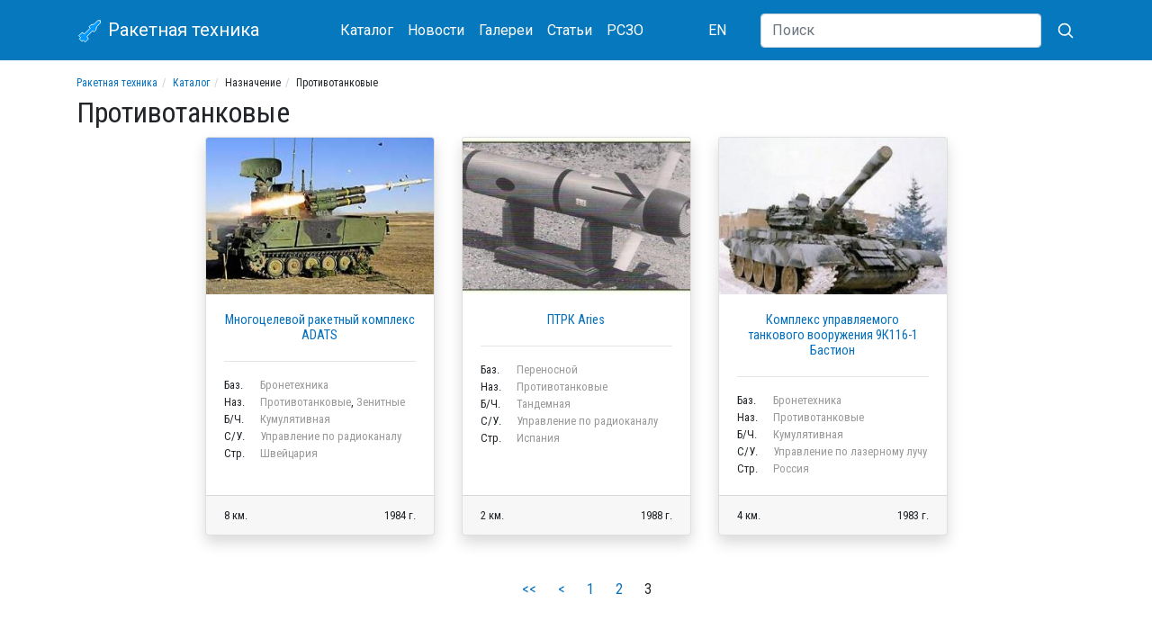

--- FILE ---
content_type: text/html; charset=utf-8
request_url: https://missilery.info/type/protivotankovye?page=2
body_size: 4473
content:
<!DOCTYPE html>
<html lang="ru">
<head>
	<meta name="viewport" content="width=device-width, initial-scale=1, shrink-to-fit=no">

	<meta http-equiv="Content-Type" content="text/html; charset=utf-8" />
<link href="https://en.missilery.info/type/anti-tank?page=2" rel="alternate" hreflang="en" />
<link href="https://missilery.info/type/protivotankovye?page=2" rel="alternate" hreflang="ru" />
<link rel="shortcut icon" href="https://missilery.info/favicon.ico" type="image/vnd.microsoft.icon" />
<link rel="canonical" href="https://missilery.info/type/protivotankovye" />
<link rel="shortlink" href="https://missilery.info/taxonomy/term/17" />
	<title>Противотанковые | Ракетная техника</title>
	<style type="text/css" media="all">
@import url("https://missilery.info/modules/system/system.theme.css?t9bypv");
</style>
<style type="text/css" media="all">
@import url("https://missilery.info/sites/all/modules/ckeditor/css/ckeditor.css?t9bypv");
</style>
<style type="text/css" media="all">
@import url("https://missilery.info/sites/all/modules/ctools/css/ctools.css?t9bypv");
</style>
<link type="text/css" rel="stylesheet" href="/sites/all/libraries/bootstrap/4.4.1/css/bootstrap.min.css" media="all" />
<style type="text/css" media="all">
@import url("https://missilery.info/sites/all/themes/ru_missilery//css/current.css?t9bypv");
@import url("https://missilery.info/sites/all/themes/ru_missilery/../all/css/base.css?t9bypv");
@import url("https://missilery.info/sites/all/themes/ru_missilery/../all/css/tabs.css?t9bypv");
@import url("https://missilery.info/sites/all/themes/ru_missilery/../all/css/contextual-links.css?t9bypv");
</style>
	
	<link rel="apple-touch-icon" sizes="180x180" href="/apple-touch-icon.png">
	<link rel="icon" type="image/png" sizes="32x32" href="/favicon-32x32.png">
	<link rel="icon" type="image/png" sizes="16x16" href="/favicon-16x16.png">
	<meta name="msapplication-TileColor" content="#da532c">
	<meta name="theme-color" content="#0678be">
	
	<link href="https://fonts.gstatic.com" rel="preconnect" crossorigin>
	<link href="https://fonts.googleapis.com/css?family=Roboto|Roboto+Condensed&display=swap" rel="stylesheet">
	
	
	<!--[if lt IE 9]><script src="http://html5shim.googlecode.com/svn/trunk/html5.js"></script><![endif]-->
  
  <!-- Yandex.Metrika counter -->
  <script type="text/javascript" >
     (function(m,e,t,r,i,k,a){m[i]=m[i]||function(){(m[i].a=m[i].a||[]).push(arguments)};
     m[i].l=1*new Date();
     for (var j = 0; j < document.scripts.length; j++) {if (document.scripts[j].src === r) { return; }}
     k=e.createElement(t),a=e.getElementsByTagName(t)[0],k.async=1,k.src=r,a.parentNode.insertBefore(k,a)})
     (window, document, "script", "https://mc.yandex.ru/metrika/tag.js", "ym");
  
     ym(62284414, "init", {
          clickmap:true,
          trackLinks:true,
          accurateTrackBounce:true
     });
  </script>
  <noscript><div><img src="https://mc.yandex.ru/watch/62284414" style="position:absolute; left:-9999px;" alt="" /></div></noscript>
  <!-- /Yandex.Metrika counter -->
	
<!-- 	<script data-ad-client="ca-pub-5742353078451787" async src="https://pagead2.googlesyndication.com/pagead/js/adsbygoogle.js"></script> -->
</head>
<body class="html not-front not-logged-in no-sidebars page-taxonomy page-taxonomy-term page-taxonomy-term- page-taxonomy-term-17 i18n-ru" >
		<div id="page" class="missile_taxonomy">
	<header id="page-header">
		<div id="page-header-inner" class="clearfix">
			<nav id="navigation" class="mb-3"><div class="container"><div class="row align-items-center"><div class="col-9 col-sm-6 col-md-4 col-lg-3 order-first">
		<a class="navbar-brand" href="/">
			<svg xmlns="http://www.w3.org/2000/svg" width="30" height="30" viewBox="-50 -50 200 300"><g fill="none"><polygon transform="translate(139.778175 116.26315)rotate(45)translate(-139.778175 -116.26315)" stroke-width="8" fill="#0099FF" points="60 0 40 20 40 80 20 110 20 140 40 140 40 230 10 240 10 290 40 290 40 310 80 310 80 290 110 290 110 240 80 230 80 140 100 140 100 110 80 80 80 20" stroke="#FFF"/></g></svg>
			Ракетная техника
			</a>
		</div><div class="col-lg-5 col-md-7 d-flex align-items-center justify-content-between order-3 order-md-2"><nav class="nav mt-1 mb-1">
				<a class="nav-link" href="/search">Каталог</a>
				<a class="nav-link" href="/news">Новости</a>
				<a class="nav-link" href="/gallery">Галереи</a>
				<a class="nav-link" href="/article">Статьи</a>
				<a class="nav-link" href="/rszo">РСЗО</a>
			</nav><nav class="nav mt-1 mb-1"><a href="https://en.missilery.info" class="nav-link">EN</a></nav></div>
		<form action="/search/site" class="col-3 col-sm-6 col-md-1 col-lg-4 d-flex align-items-center justify-content-end order-2 order-md-3">
	      <input class="d-none d-lg-block flex-grow-1 form-control" type="search" name="text" placeholder="Поиск" aria-label="Search">
	      <button class="btn" aria-label="Искать" type="submit">
          <svg xmlns="http://www.w3.org/2000/svg" width="20" height="20" fill="none" stroke="#FFF" stroke-linecap="round" stroke-linejoin="round" stroke-width="2" class="ml-1" role="img" viewBox="0 0 24 24" focusable="false"><title>Search</title><circle cx="10.5" cy="10.5" r="7.5"></circle><path d="M21 21l-5.2-5.2"></path></svg>
</button>
	    </form></div></div></nav>		</div>
	</header>	
	
	<div id="page-main" class="container">		
		<div id="page-main-inner" class="clearfix">
			<section id="page-content">
				<div id="page-content-inner" class="clearfix">
					<ol class="breadcrumb text-truncate"><li><a href="https://missilery.info/">Ракетная техника</a></li><li><a href="https://missilery.info/search">Каталог</a></li><li>Назначение</li><li>Противотанковые</li></ol>															<h1 id="page-title">Противотанковые</h1>																																								
					<div class="row justify-content-center row-cols-1 row-cols-sm-2 row-cols-md-3 row-cols-lg-4"><article class="col missile_card mb-4"><div class="card shadow h-100"><a href="/missile/adats"><img src="https://missilery.info/files/styles/thumb_missile/public/mt/adats.jpg" class="card-img-top" alt="Многоцелевой ракетный комплекс ADATS "></a><div class="card-body"><h2><a href="/missile/adats">Многоцелевой ракетный комплекс ADATS </a></h2><hr/><div><div class="field-label">Баз.</div><div class="field-items"><a href="/basing/bronetehnika">Бронетехника</a></div></div><div><div class="field-label">Наз.</div><div class="field-items"><a href="/type/protivotankovye">Противотанковые</a>, <a href="/type/zenitnye">Зенитные</a></div></div><div><div class="field-label">Б/Ч.</div><div class="field-items"><a href="/warhead/kumulyativnaya">Кумулятивная</a></div></div><div><div class="field-label">C/У.</div><div class="field-items"><a href="/control/upravlenie-po-radiokanalu">Управление по радиоканалу</a></div></div><div><div class="field-label">Стр.</div><div class="field-items"><a href="/country/shveycariya">Швейцария</a></div></div></div><div class="card-footer"><div class="row"><div class="col-6">8 км.</div><div class="col-6 text-right">1984 г.</div></div></div></div></article><article class="col missile_card mb-4"><div class="card shadow h-100"><a href="/missile/aries"><img src="https://missilery.info/files/styles/thumb_missile/public/mt/aries_0.jpg" class="card-img-top" alt="ПТРК Aries"></a><div class="card-body"><h2><a href="/missile/aries">ПТРК Aries</a></h2><hr/><div><div class="field-label">Баз.</div><div class="field-items"><a href="/basing/perenosnoy">Переносной</a></div></div><div><div class="field-label">Наз.</div><div class="field-items"><a href="/type/protivotankovye">Противотанковые</a></div></div><div><div class="field-label">Б/Ч.</div><div class="field-items"><a href="/warhead/tandemnaya">Тандемная</a></div></div><div><div class="field-label">C/У.</div><div class="field-items"><a href="/control/upravlenie-po-radiokanalu">Управление по радиоканалу</a></div></div><div><div class="field-label">Стр.</div><div class="field-items"><a href="/country/ispaniya">Испания</a></div></div></div><div class="card-footer"><div class="row"><div class="col-6">2 км.</div><div class="col-6 text-right">1988 г.</div></div></div></div></article><article class="col missile_card mb-4"><div class="card shadow h-100"><a href="/missile/bastion"><img src="https://missilery.info/files/styles/thumb_missile/public/mt/bastion.jpg" class="card-img-top" alt="Комплекс управляемого танкового вооружения 9К116-1 Бастион "></a><div class="card-body"><h2><a href="/missile/bastion">Комплекс управляемого танкового вооружения 9К116-1 Бастион </a></h2><hr/><div><div class="field-label">Баз.</div><div class="field-items"><a href="/basing/bronetehnika">Бронетехника</a></div></div><div><div class="field-label">Наз.</div><div class="field-items"><a href="/type/protivotankovye">Противотанковые</a></div></div><div><div class="field-label">Б/Ч.</div><div class="field-items"><a href="/warhead/kumulyativnaya">Кумулятивная</a></div></div><div><div class="field-label">C/У.</div><div class="field-items"><a href="/control/upravlenie-po-lazernomu-luchu">Управление по лазерному лучу</a></div></div><div><div class="field-label">Стр.</div><div class="field-items"><a href="/country/rossiya">Россия</a></div></div></div><div class="card-footer"><div class="row"><div class="col-6">4 км.</div><div class="col-6 text-right">1983 г.</div></div></div></div></article></div><div class="text-center"><div class="item-list"><ul class="pagination justify-content-center mb-4 mt-4"><li class="pager-first first"><a href="https://missilery.info/type/protivotankovye">&lt;&lt;</a></li>
<li class="prev"><a href="https://missilery.info/type/protivotankovye?page=1">&lt;</a></li>
<li><a title="На страницу номер 1" href="https://missilery.info/type/protivotankovye">1</a></li>
<li><a title="На страницу номер 2" href="https://missilery.info/type/protivotankovye?page=1">2</a></li>
<li class="active last"><span>3</span></li>
</ul></div></div>
									</div>
			</section>
			
			<aside id="sidebar" class="clearfix">
			</aside>
			
		</div>
	</div>
	
	<footer id="page-footer">
		<div id="page-footer-inner" class="container clearfix">
			<div class="row align-items-center"><div class="col-md-6 col-lg-4 order-2 order-lg-1 mb-2 mt-2 text-md-right text-lg-left">&copy; 2026 ИС Ракетная техника (2001 - 2026)</div><div class="col-md-6 col-lg-4 order-1 order-lg-2 mb-2 mt-2"><nav class="nav">
				  <a class="nav-link pl-0" href="/about">О нас</a>
				  <a class="nav-link" href="/contact">Обратная связь</a>
				  <a class="nav-link pr-0" href="/voenmeh">Военмех</a>
				</nav></div><div class="col-lg-4 text-md-right order-last"><a href="https://metrika.yandex.ru/stat/?id=62284414&amp;from=informer"
target="_blank" rel="nofollow"><img src="https://informer.yandex.ru/informer/62284414/1_0_FFFFFFFF_FFFFFFFF_0_uniques"
style="width:80px; height:15px; border:0;" alt="Яндекс.Метрика" title="Яндекс.Метрика: данные за сегодня (уникальные посетители)" /></a></div>		</div>
	</footer>
</div>
	<script type="text/javascript" src="https://missilery.info/sites/all/modules/jquery_update/replace/jquery/1.12/jquery.min.js?v=1.12.4"></script>
<script type="text/javascript" src="https://missilery.info/misc/jquery-extend-3.4.0.js?v=1.12.4"></script>
<script type="text/javascript" src="https://missilery.info/misc/jquery-html-prefilter-3.5.0-backport.js?v=1.12.4"></script>
<script type="text/javascript" src="https://missilery.info/misc/jquery.once.js?v=1.2"></script>
<script type="text/javascript" src="https://missilery.info/misc/drupal.js?t9bypv"></script>
<script type="text/javascript" src="https://missilery.info/sites/all/modules/jquery_update/js/jquery_browser.js?v=0.0.1"></script>
<script type="text/javascript" src="https://missilery.info/files/languages/ru_QsW4Oxd7u4bHmUkLQUJgtNq8abu-5PtBBbiPWWclOkw.js?t9bypv"></script>
<script type="text/javascript">
<!--//--><![CDATA[//><!--
jQuery.extend(Drupal.settings, {"basePath":"\/","pathPrefix":"","setHasJsCookie":0,"ajaxPageState":{"theme":"ru_missilery","theme_token":"od1bndzH5VuX2AYUNq9uO-GyVNK9lu_MJdO79C8nFuU","js":{"\/sites\/all\/libraries\/bootstrap\/popper.min.js":1,"\/sites\/all\/libraries\/bootstrap\/4.4.1\/js\/bootstrap.min.js":1,"sites\/all\/modules\/jquery_update\/replace\/jquery\/1.12\/jquery.min.js":1,"misc\/jquery-extend-3.4.0.js":1,"misc\/jquery-html-prefilter-3.5.0-backport.js":1,"misc\/jquery.once.js":1,"misc\/drupal.js":1,"sites\/all\/modules\/jquery_update\/js\/jquery_browser.js":1,"public:\/\/languages\/ru_QsW4Oxd7u4bHmUkLQUJgtNq8abu-5PtBBbiPWWclOkw.js":1},"css":{"modules\/system\/system.theme.css":1,"sites\/all\/modules\/ckeditor\/css\/ckeditor.css":1,"sites\/all\/modules\/ctools\/css\/ctools.css":1,"\/sites\/all\/libraries\/bootstrap\/4.4.1\/css\/bootstrap.min.css":1,"sites\/all\/themes\/ru_missilery\/\/css\/current.css":1,"sites\/all\/themes\/ru_missilery\/..\/all\/css\/base.css":1,"sites\/all\/themes\/ru_missilery\/..\/all\/css\/tabs.css":1,"sites\/all\/themes\/ru_missilery\/..\/all\/css\/contextual-links.css":1}}});
//--><!]]>
</script>
	<script type="text/javascript" src="/sites/all/libraries/bootstrap/popper.min.js"></script>
<script type="text/javascript" src="/sites/all/libraries/bootstrap/4.4.1/js/bootstrap.min.js"></script>
	
</body>
</html>
